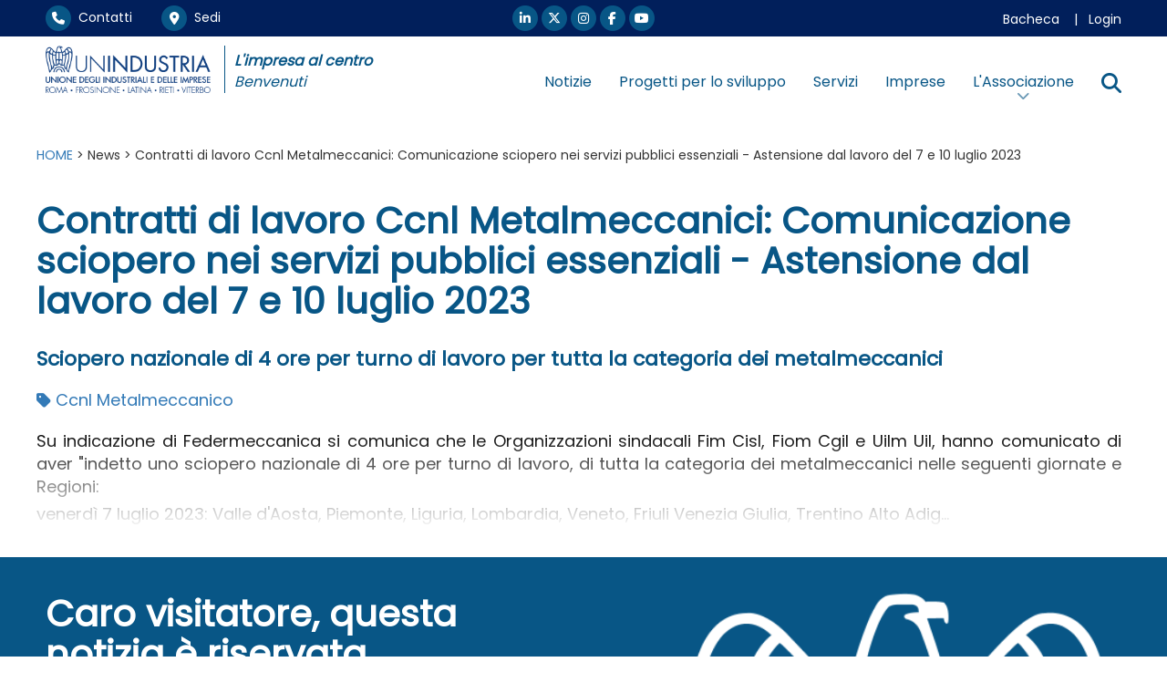

--- FILE ---
content_type: text/html; Charset=UTF-8
request_url: https://www.un-industria.it/notizia-anteprima/117719/
body_size: 10340
content:
<!DOCTYPE html>
<html lang="it">

<HEAD>
	<meta name="format-detection" content="telephone=no">
	<meta name="format-detection" content="address=no">
	<meta name="format-detection" content="mail=no">
	
	<meta http-equiv="Content-Type" content="text/html;" charset="utf-8" />

	<!-- Inclusioni locali definiti nella Prj-->
	
<!--META PRINCIPALI MOTORIZZATI-->
	
<!-- HTML Meta Tags -->
<title>Contratti di lavoro Ccnl Metalmeccanici: Comunicazione sciopero nei servizi pubblici essenziali - Astensione dal lavoro del 7 e 10 luglio 2023 - UNINDUSTRIA</title>
<meta name="title" content="Contratti di lavoro Ccnl Metalmeccanici: Comunicazione sciopero nei servizi pubblici essenziali - Astensione dal lavoro del 7 e 10 luglio 2023 - UNINDUSTRIA">
<meta name="description" content="Sciopero nazionale di 4 ore per turno di lavoro per tutta la categoria dei metalmeccanici..." />
	
<meta name="keywords" content="Unindustria,Ccnl Metalmeccanico," />
<meta http-equiv="X-UA-Compatible" content="IE=Edge" />
<meta name="viewport" content="width=device-width, initial-scale=1">

<!-- Facebook Meta Tags -->
<meta property="og:url" content="https://www.un-industria.it/notizia-anteprima/117719">
<meta property="og:type" content="website">
<meta property="og:title" content="Contratti di lavoro Ccnl Metalmeccanici: Comunicazione sciopero nei servizi pubblici essenziali - Astensione dal lavoro del 7 e 10 luglio 2023 - UNINDUSTRIA">
<meta property="og:image" content="">
<meta property="og:description" content="Sciopero nazionale di 4 ore per turno di lavoro per tutta la categoria dei metalmeccanici...">
<meta property="og:site_name" content="UNINDUSTRIA" />
<meta property="og:locale" content="it_IT" />

<!-- Twitter Meta Tags -->
<meta name="twitter:card" content="summary_large_image">
<meta name="twitter:url" content="https://www.un-industria.it/notizia-anteprima/117719">
<meta name="twitter:title" content="Contratti di lavoro Ccnl Metalmeccanici: Comunicazione sciopero nei servizi pubblici essenziali - Astensione dal lavoro del 7 e 10 luglio 2023 - UNINDUSTRIA">
<meta name="twitter:image" content="">
<meta name="twitter:description" content="Sciopero nazionale di 4 ore per turno di lavoro per tutta la categoria dei metalmeccanici...">

<link rel="apple-touch-icon" sizes="180x180" href="/apple-touch-icon.png">
<link rel="icon" type="image/png" sizes="32x32" href="/favicon-32x32.png">
<link rel="icon" type="image/png" sizes="16x16" href="/favicon-16x16.png">
<link rel="manifest" href="/site.webmanifest">
<link rel="mask-icon" href="/safari-pinned-tab.svg" color="#5bbad5">
<meta name="msapplication-TileColor" content="#da532c">
<meta name="theme-color" content="#ffffff">




<!-- Script Java globali -->
<script language="JavaScript" src="/un-industria.it/Sys/Jsl/Tim.js"></script>
<style type="text/css">@import url(/un-industria.it/Prj/Css/Box_Information.css?v=25v6);</style>
<style type="text/css">@import url(/un-industria.it/Prj/Css/Box_MenuText.css?v=25v6);</style>
<style type="text/css">@import url(/un-industria.it/Prj/Css/Box_Giv.css?v=25v6);</style> 
<!-- Bootstrap -->
<link rel="stylesheet" href="/un-industria.it/Sys/w3css/w3.css">
<link rel="stylesheet" href="/un-industria.it/Sys/bootstrap/3.4.1/css/bootstrap.min.css">
<script src="/un-industria.it/Sys/jquery/3.2.1/jquery.min.js"></script>
<script src="/un-industria.it/Sys/bootstrap/3.4.1/js/bootstrap.min.js"></script>
<!-- load all Font Awesome styles + include all v5 backwards compatibility by default -->
<link href="/un-industria.it/Sys/font-awesome/v6/css/all.css?v=25v6" rel="stylesheet">
<link href="/un-industria.it/Sys/font-awesome/v6/css/v4-shims.css?v=25v6" rel="stylesheet">
<link rel="stylesheet" href="https://cdn.jsdelivr.net/npm/bootstrap-icons@1.8.1/font/bootstrap-icons.css">

<link href="/un-industria.it/Sys/aos/2.1.1/dist/aos.css" rel="stylesheet">
<script src="/un-industria.it/Sys/aos/2.1.1/dist/aos.js"></script>

<!-- Fonts -->
<link rel="preconnect" href="https://fonts.googleapis.com">
<link rel="preconnect" href="https://fonts.gstatic.com" crossorigin>
<link href="https://fonts.googleapis.com/css2?family=Poppins&display=swap" rel="stylesheet"> 

<!-- CSS locali -->
<style type="text/css">@import url(/un-industria.it/Prj/Css/Hom_Style.css?v=25v6);</style>
<style type="text/css">@import url(/un-industria.it/Prj/Css/Hom.css?v=25v6);</style>
<style type="text/css">@import url(/un-industria.it/Prj/Css/Box_Agenda.css?v=25v6);</style>
<style type="text/css">@import url(/un-industria.it/Prj/Css/Print.css?v=25v6);</style> 
<style type="text/css">@import url(/un-industria.it/Prj/Css/SliderMultiItem.css?v=25v6);</style> 
<style type="text/css">@import url(/un-industria.it/Prj/Css/Spacing.css?v=25v6);</style> 
<style type="text/css">@import url(/un-industria.it/Prj/Css/Filiere.css?v=25v6);</style> 

<meta name="google-site-verification" content="U_Kp8PzRbIUElorDvtqXSLs5OMzf6idtWN9gepNpNO8" />

	<!-- Google tag (gtag.js) -->
	<script async src="https://www.googletagmanager.com/gtag/js?id=G-V6FCHTXX43"></script>
	<script>
	  window.dataLayer = window.dataLayer || [];
	  function gtag(){dataLayer.push(arguments);}
	  gtag('js', new Date());

	  gtag('config', 'G-V6FCHTXX43');
	</script>			

</HEAD>
  	  	

<body>
<script language="JavaScript1.2">
function SetPreferito(lCodInf,sInfCodCrp,sCol)
{
	var sClass="clsPrfInf" + lCodInf;
	var elms = document.getElementsByClassName(sClass);
	for (var i = 0; i < elms.length; i++) {
		if (elms[i].style.color == "red")
		{
			elms[i].style.color = sCol;	
		}
		else
		{
			elms[i].style.color = "red";
		}	
	}	
	newwindow=window.open('/preferito-gestione/' + lCodInf + '/' + sInfCodCrp + '/','Aggiunta preferito','height=150,width=500,scrollbars=no,resizable=1');
}

function SetPreferitoAttivazioneDiv(lCodInf,sInfCodCrp,sCol)
{
	var sClass="clsPrfInf" + lCodInf;
	var elms = document.getElementsByClassName(sClass);
	for (var i = 0; i < elms.length; i++) {
		if (elms[i].style.color == "red")
		{
			elms[i].style.color = sCol;	
			var sId="divAreRisPrf" + lCodInf;
			var eDiv=document.getElementById(sId);
			eDiv.style.display = "none";			
		}
		else
		{
			elms[i].style.color = "red";
			var sId="divAreRisPrf" + lCodInf;
			var eDiv=document.getElementById(sId);
			eDiv.style.display = "block";
		}	
	}	
	newwindow=window.open('/preferito-gestione/' + lCodInf + '/' + sInfCodCrp + '/','Aggiunta preferito','height=150,width=500,scrollbars=no,resizable=1');
}

function SetCalendario(lCodInf,sInfCodCrp)
{
	newwindow=window.open('/calendario-gestione/' + lCodInf + '/' + sInfCodCrp + '/','Aggiunta a calendario','height=150,width=500,scrollbars=no,resizable=1');
}

function SetCalendarioxx(lCodInf,sInfCodCrp,sCol)
{
	var sClass="clsPrfCal" + lCodInf;
	var elms = document.getElementsByClassName(sClass);
	for (var i = 0; i < elms.length; i++) {
		if (elms[i].style.color == "red")
		{
			elms[i].style.color = sCol;	
		}
		else
		{
			elms[i].style.color = "red";
		}	
	}	
	newwindow=window.open('/calendario-gestione/' + lCodInf + '/' + sInfCodCrp + '/','Aggiunta a calendario','height=150,width=500,scrollbars=no,resizable=1');
}
</script>



<center>


<div>
	
<style>
@media (min-width:992px) {
 .divheaResPos {position:fixed;}
 }
@media (max-width:991px) {
 .divheaResPos {position:static;}
 }
</style>
<div class="divheaResPos" style="top: 0;background:#ffffff;z-index:15;width:100%;">
	<div style="background:#011F5B;" class="divResHid">
		<div style="max-width:1200px;background:#011F5B;text-align:left;color:#ffffff;padding:0 10px;margin:0;">
			<div class="row" style="padding:1px 0 1px 0;">		
	<div class="col-md-4 col-xs-12 col-sm-12" style="text-align:left;font-size:14px;padding:5px 0 5px 0;">	
		<a class="LnkWhiGol" href="/contatti/"><span class="fa-stack circle" style=""><i class="fas fa-circle fa-stack-2x"></i><i class="fas fa-phone fa-stack-1x"></i></span>&nbsp;&nbsp;Contatti</a>
		&nbsp;&nbsp;&nbsp;&nbsp;&nbsp;&nbsp;
		<a class="LnkWhiGol" href="/sedi/"><span class="fa-stack circle" style=""><i class="fas fa-circle fa-stack-2x"></i><i class="fas fa-map-marker-alt fa-stack-1x"></i></span>&nbsp;&nbsp;Sedi</a>
		<!-- &nbsp;&nbsp;&nbsp;&nbsp;&nbsp;&nbsp;<a class="LnkWhiGol" href="#"><i class="fa fa-calendar" style="font-size:16px;"></i>&nbsp;&nbsp;Appuntamenti</a> -->
	</div>
	
	<div class="col-md-4 col-xs-12 col-sm-12" style="text-align:center;font-size:14px;padding:5px 0 5px 0;">	
		<a style="" href="https://www.linkedin.com/company/unindustria-roma?originalSubdomain=it" target=_blank class="LnkWhiGol">
			<span class="fa-stack circle" style=""><i class="fas fa-circle fa-stack-2x"></i><i class="fab fa-linkedin-in fa-stack-1x"></i></span></a>
		<a style="" href="https://twitter.com/NewsUnindustria" target=_blank class="LnkWhiGol">
			<span class="fa-stack circle" style=""><i class="fas fa-circle fa-stack-2x"></i><i class="fa-brands fa-x-twitter fa-stack-1x"></i></span></a>
		<a style="" href="https://www.instagram.com/unindustria/" target=_blank class="LnkWhiGol">
			<span class="fa-stack circle" style=""><i class="fas fa-circle fa-stack-2x"></i><i class="fab fa-instagram fa-stack-1x"></i></span></a>	
		<a style="" href="https://www.facebook.com/newsunindustria/" target=_blank class="LnkWhiGol">
			<span class="fa-stack circle" style=""><i class="fas fa-circle fa-stack-2x"></i><i class="fab fa-facebook-f fa-stack-1x"></i></span></a>
		<a style="" href="https://www.youtube.com/user/Unindustria2011" target=_blank class="LnkWhiGol">
			<span class="fa-stack circle" style=""><i class="fas fa-circle fa-stack-2x"></i><i class="fab fa-youtube fa-stack-1x"></i></span></a>
	</div>
	
	<div class="col-md-4 col-xs-12 col-sm-12" style="text-align:right;font-size:14px;padding:10px 0 0 0;">	
		<a class="LnkWhiGol" href="/bacheca/">Bacheca</a>
		
			&nbsp;&nbsp;&nbsp;|&nbsp;&nbsp;&nbsp;<a class="LnkWhiGol" href="/login/">Login</a>
		
	</div>		
</div>	

		</div>	
	</div>
	<div class="hidden-xs hidden-sm" style="text-align:center;background:#ffffff;">
		<center>
			<div style="max-width:1200px;text-align:left;background:#ffffff;padding:10px;">
				<div class="row">
					<div class="col-md-4 col-xs-12 col-sm-12" style="text-align:left;">
						<div class="row">
							<div class="col-md-6 col-xs-12 col-sm-12" style="padding-right: 15px;border-right:1px solid #085686;">
								<a href=/home/><img class="img-responsive" src="/un-industria.it/Prj/ImgToo/Logo_Blu_left_3.png?v=02"></a>
							</div>
							<div class="col-md-6 col-xs-12 col-sm-12" style="text-align:left;padding:5px 0 0 10px;color:#085686;font-size:16px;">
								<i><b>L'impresa al centro</b></i>
								<br><i>Benvenuti</i>
							</div>
						</div>
					</div>
					<!-- <div class="col-md-2 col-xs-12 col-sm-12" style="text-align:left;padding:5px 0 0 10px;color:#085686;font-size:16px;"> -->
						<!-- <i><b>L'impresa al centro</b></i> -->
						<!-- <br><i>Benvenuti</i> -->
					<!-- </div> -->
					<div class="col-md-8 col-xs-12 col-sm-12" style="text-align:left;padding:10px 0 0 0;;text-align:right;color:#085686:">
						<div class='MMN_navbar navbar-right navbar2' style='padding: 16px 0 4px 0px;'><div class='MMN_dropdown' style='border-bottom:0px;padding-bottom:10px;background-color:unset;'><a href='/notizie/'  class="MMN_dropbtn" >Notizie</a></div><div class='MMN_dropdown' style='border-bottom:0px;padding-bottom:10px;background-color:unset;'><a href='/progetti/'  class="MMN_dropbtn" >Progetti per lo sviluppo</a></div><div class='MMN_dropdown' style='border-bottom:0px;padding-bottom:10px;background-color:unset;'><a href='/servizi/'  class="MMN_dropbtn" >Servizi</a></div><div class='MMN_dropdown' style='border-bottom:0px;padding-bottom:10px;background-color:unset;'><a href='/unibiz/'  class="MMN_dropbtn" >Imprese</a></div><div class='MMN_dropdown'>							<a href=# class="MMN_dropbtn" onmouseover="OpenMnuNavVoc('MnuNavVoc33')" id=MnuNavBut33 name=MnuNavBut33 style="padding: 0;"><span style="padding: 14px 15px;">L'Associazione</span><i style="display: block;text-align: center;margin-top: -3px;opacity: 0.6;font-size: 0.9em;" class="fa-solid fa-chevron-down"></i></a>							<div class='MMN_dropdown-content'><div class='row'><div class='col-md-3 col-sm-12 col-xs-12' style='padding:25px 30px;text-align:left;'><p style='font-size:14px;color:#ffffff;font-weight:normal;padding:10px 0;'><a class=homLstInfBlkGol href=/menu/associazione/chi-siamo/>Chi Siamo</a></p><p style='font-size:14px;color:#ffffff;font-weight:normal;padding:10px 0;'><a class=homLstInfBlkGol href=/menu/associazione/rappresentanza/>Rappresentanza</a></p><p style='font-size:14px;color:#ffffff;font-weight:normal;padding:10px 0;'><a class=homLstInfBlkGol href=/menu/associazione/governance-e-regolamenti/>Governance e Regolamenti</a></p></div><div class='col-md-3 col-sm-12 col-xs-12' style='padding:25px 30px;text-align:left;'><p style='font-size:14px;color:#ffffff;font-weight:normal;padding:10px 0;'><a class=homLstInfBlkGol href=/menu/associazione/presidente-giuseppe-biazzo/>Presidente</a></p><p style='font-size:14px;color:#ffffff;font-weight:normal;padding:10px 0;'><a class=homLstInfBlkGol href=/menu/associazione/squadra-del-presidente/>Squadra del Presidente</a></p><p style='font-size:14px;color:#ffffff;font-weight:normal;padding:10px 0;'><a class=homLstInfBlkGol href='/gruppitecnicielavoro/' >Gruppi Tecnici e Gruppi di lavoro</a></p></div><div class='col-md-3 col-sm-12 col-xs-12' style='padding:25px 30px;text-align:left;'><p style='font-size:14px;color:#ffffff;font-weight:normal;padding:10px 0;'><a class=homLstInfBlkGol href=/menu/associazione/sezioni-di-categoria/>Sezioni di categoria</a></p><p style='font-size:14px;color:#ffffff;font-weight:normal;padding:10px 0;'><a class=homLstInfBlkGol href=/menu/associazione/piccola-industria/>Piccola Industria </a></p><p style='font-size:14px;color:#ffffff;font-weight:normal;padding:10px 0;'><a class=homLstInfBlkGol href='http://www.un-industria.it/GGI/Prj/Hom.asp ' target=_blank>Giovani Imprenditori</a></p></div><div class='col-md-3 col-sm-12 col-xs-12' style='padding:25px 30px;text-align:left;'><p style='font-size:14px;color:#ffffff;font-weight:normal;padding:10px 0;'><a class=homLstInfBlkGol href=/menu/associazione/associarsi-subito/>Come Associarsi</a></p><p style='font-size:14px;color:#ffffff;font-weight:normal;padding:10px 0;'><a class=homLstInfBlkGol href='/canale/studi-ricerche/' >Centro Studi</a></p><p style='font-size:14px;color:#ffffff;font-weight:normal;padding:10px 0;'><a class=homLstInfBlkGol href='/media/' >Media</a></p></div></div>   				 <script>
	//???	function OpenMnuNavVoc(MnuNavVocName) {
	  var i, x, tablinks;
	  x = document.getElementsByClassName("MnuNavVocCls");
	  for (i = 0; i < x.length; i++) {
	     x[i].style.display = "none";
	  }
	  //tablinks = document.getElementsByClassName("tablink");
	  //for (i = 0; i < x.length; i++) {
	  //    tablinks[i].className = tablinks[i].className.replace(" w3-orange", ""); 
	  //}
	  document.getElementById(MnuNavVocName).style.display = "block";
	  //evt.currentTarget.className += " w3-orange";
	}
</script></div></div><div class='MMN_dropdown'><a href=# class="MMN_dropbtn" onmouseover="OpenMnuNavVoc('MnuNavVocx')" id=MnuNavButx name=MnuNavButx>
			<label for="fNotUnder">
				<i class='fa fa-search' style="font-size:22px;"></i>
			</label>
		</a>
		<div class='MMN_dropdown-content'>
		<form name=frmRicerca action="/cerca/" method=post>
		<center>
			<div style="padding:30px 0px 50px 30px;max-width:1200px;text-align:center;">	
			<div class="input-group input-group-lg">
				<input type="text" class="form-control" id="fNotUnder" name="fNot" placeholder="Cerca nel sito..." autocomplete="off">
				<div class="input-group-btn">
					<button class="btn btn-darkblu" onclick="document.frmRicerca.submit()">
						<i class="fa fa-search" style="margin:0"></i>
					</button>
				</div>
			</div>
			</div>
			<br>
		</center>
		</form>
		</div></div></div>	
					</div>			
				</div>		
			</div>
		</center>
	</div>
	<div class="hidden-md hidden-lg" style="text-align:center;background:#ffffff;">
		<div style="max-width:1200px;background:#ffffff;text-align:center;">
			<div class="col-md-12" style="margin:0;padding:0;">		
				<style>
div#myNavbar.navbar-collapse,
div#myNavbar.navbar-collapse .dropdown-menu,
div#myNavbar.navbar-collapse ul.nav.navbar-nav.navbar-left li,
div#myNavbar.navbar-collapse ul.nav.navbar-nav.navbar-left li a{
  background-color: #004388 !important;
  color:white !important;
}
div#myNavbar.navbar-collapse ul.nav.navbar-nav.navbar-left li.dropdown.open,
div#myNavbar.navbar-collapse ul.nav.navbar-nav.navbar-left li.dropdown.open ul,
div#myNavbar.navbar-collapse ul.nav.navbar-nav.navbar-left li.dropdown.open li,
div#myNavbar.navbar-collapse ul.nav.navbar-nav.navbar-left li.dropdown.open a{
  background-color: #014993 !important
}
</style>
<div class="navbar navbar-default" role="navigation" style="z-index:2000;padding:0px;">
	<div class="navbar-header" style="border-bottom:1px solid gray;padding-top: 5px;padding-left: 5px;text-align:left">
		<button type="button" class="navbar-toggle collapsed" data-toggle="collapse" data-target="#myNavbar" id=button1 name=button1>
			<span class="icon-bar"></span>
			<span class="icon-bar"></span>
			<span class="icon-bar"></span>
		</button>
		<div class="navbar-left" style="max-width: 75%;padding-bottom: 5px;">
			<div class="row">
				<div class="col-md-12 col-xs-12 col-sm-12" style="width:47.15%;padding-right: 15px;">
						<a href=/home/><img class="img-responsive" src="/un-industria.it/Prj/ImgToo/Logo_Blu_left_3.png?v=02"></a>
				</div>
			</div>
		</div>
	</div>
	
	<div class="collapse navbar-collapse" id="myNavbar" style="margin:0;padding:10px 15px;border-bottom: 5px solid #013062;">
			<ul class='nav navbar-nav navbar-left'><li><a href='/notizie/' >Notizie</a></li><li><a href='/progetti/' >Progetti per lo sviluppo</a></li><li><a href='/servizi/' >Servizi</a></li><li><a href='/unibiz/' >Imprese</a></li><li class='dropdown'><a href="" class="dropdown-toggle" data-toggle="dropdown">L'Associazione <b class='caret'></b></a><ul class='dropdown-menu'><li><a href=/menu/associazione/chi-siamo/>Chi Siamo</a></li><li><a href=/menu/associazione/rappresentanza/>Rappresentanza</a></li><li><a href=/menu/associazione/governance-e-regolamenti/>Governance e Regolamenti</a></li><li><a href=/menu/associazione/presidente-giuseppe-biazzo/>Presidente</a></li><li><a href=/menu/associazione/squadra-del-presidente/>Squadra del Presidente</a></li><li><a href='/gruppitecnicielavoro/' >Gruppi Tecnici e Gruppi di lavoro</a></li><li><a href=/menu/associazione/sezioni-di-categoria/>Sezioni di categoria</a></li><li><a href=/menu/associazione/piccola-industria/>Piccola Industria </a></li><li><a href='http://www.un-industria.it/GGI/Prj/Hom.asp ' target=_blank>Giovani Imprenditori</a></li><li><a href=/menu/associazione/associarsi-subito/>Come Associarsi</a></li><li><a href='/canale/studi-ricerche/' >Centro Studi</a></li><li><a href='/media/' >Media</a></li></ul></li></ul><hr style='margin-top: 10px;margin-bottom: 10px;border-top: 4px solid white;'><ul class='nav navbar-nav navbar-left'><li><a class='LnkWhiGol' href='/contatti/'><i style='width: 1em;' class='fas fa-phone'></i></span>&nbsp;&nbsp;Contatti</a></li><li><a class='LnkWhiGol' href='/sedi/'><i style='width: 1em;' class='fas fa-map-marker-alt'></i></span>&nbsp;&nbsp;Sedi</a></li><li><a class='LnkWhiGol' href='/bacheca/'><i style='width: 1em;' class='fa-solid fa-file-lines'></i>&nbsp;&nbsp;Bacheca</a></li><li><a class='LnkWhiGol' href='/login/'><i style='width: 1em;' class='fa-solid fa-key'></i>&nbsp;&nbsp;Login</a></li></ul><hr style='margin-top: 10px;margin-bottom: 10px;border-top: 4px solid white;'><ul class='nav navbar-nav navbar-left'><li class='dropdown'><a class="dropdown-toggle" data-toggle="dropdown" href='#'><i class='fa fa-search' style='width: 1em;'></i>&nbsp;&nbsp;Cerca <span class='caret'></span></a><ul class='dropdown-menu'><li><form name=frmRicerca action='/cerca/' method=post><center><div class='input-group input-group-lg'><input type='text' class='form-control' id='fNot' name='fNot' placeholder='Cerca nel sito...' autocomplete='off'><div class='input-group-btn'><button class='btn btn-default' onclick='document.frmRicerca.submit()'><i style='margin:0;' class='fa fa-search'></i></button></div></div><br></center></form></li></ul></li></ul><hr style='margin-top: 10px;margin-bottom: 10px;border-top: 4px solid white;'>

		<div class="col-md-12 col-xs-12 col-sm-12" style="text-align:center;font-size:1em;padding:5px 0 5px 0;">	
			<a style="" href="https://www.linkedin.com/company/unindustria-roma?originalSubdomain=it" target=_blank class="LnkWhiGol">
				<span class="fa-stack circle" style=""><i style="color: transparent;" class="fas fa-circle fa-stack-2x"></i><i class="fab fa-linkedin-in fa-stack-1x"></i></span></a>
			<a style="" href="https://twitter.com/NewsUnindustria" target=_blank class="LnkWhiGol">
				<span class="fa-stack circle" style=""><i style="color: transparent;" class="fas fa-circle fa-stack-2x"></i><i class="fa-brands fa-x-twitter fa-stack-1x"></i></span></a>
			<!-- <a style="" href="https://twitter.com/NewsUnindustria" target=_blank class="LnkWhiGol"> -->
				<!-- <span class="fa-stack circle" style=""><i style="color: transparent;" class="fas fa-circle fa-stack-2x"></i> -->
					<!-- <i class="fa-stack-1x"> -->
						<!-- <svg version="1.1" id="svg5" xmlns:svg="http://www.w3.org/2000/svg" xmlns="http://www.w3.org/2000/svg" xmlns:xlink="http://www.w3.org/1999/xlink" y="0px" viewBox="0 0 1668.56 1221.19" style="enable-background:new 0 0 1668.56 1221.19;max-width: 70%;vertical-align: middle;margin-bottom: 10%;" xml:space="preserve" x="0px"> -->
							<!-- <g id="layer1" transform="translate(52.390088,-25.058597)"> -->
								<!-- <path id="path1009" d="M283.94,167.31l386.39,516.64L281.5,1104h87.51l340.42-367.76L984.48,1104h297.8L874.15,558.3l361.92-390.99 -->
									<!-- h-87.51l-313.51,338.7l-253.31-338.7H283.94z M412.63,231.77h136.81l604.13,807.76h-136.81L412.63,231.77z" fill="currentColor" stroke="currentColor" style=" stroke-width: 1; stroke-dasharray: none; stroke-linecap: butt; stroke-dashoffset: 0; stroke-linejoin: miter; stroke-miterlimit: 4; /*! fill: rgb(0,0,0); */ fill-rule: nonzero; opacity: 1;" vector-effect="non-scaling-stroke"></path>							</g> -->
						<!-- </svg> -->
					<!-- </i> -->
				<!-- </span> -->
			<!-- </a> -->
			<a style="" href="https://www.instagram.com/unindustria/" target=_blank class="LnkWhiGol">
				<span class="fa-stack circle" style=""><i style="color: transparent;" class="fas fa-circle fa-stack-2x"></i><i class="fab fa-instagram fa-stack-1x"></i></span></a>	
			<a style="" href="https://www.facebook.com/newsunindustria/" target=_blank class="LnkWhiGol">
				<span class="fa-stack circle" style=""><i style="color: transparent;" class="fas fa-circle fa-stack-2x"></i><i class="fab fa-facebook-f fa-stack-1x"></i></span></a>
			<a style="" href="https://www.youtube.com/user/Unindustria2011" target=_blank class="LnkWhiGol">
				<span class="fa-stack circle" style=""><i style="color: transparent;" class="fas fa-circle fa-stack-2x"></i><i class="fab fa-youtube fa-stack-1x"></i></span></a>
		</div>
	</div>
</div>

<script>
	$(document).ready(function() {
	    $('.navbar a.dropdown-toggle').on('click', function(e) {
	        var $el = $(this);
	        var $parent = $(this).offsetParent(".dropdown-menu");
	        $(this).parent("li").toggleClass('open');

	        if(!$parent.parent().hasClass('nav')) {
	            $el.next().css({"top": $el[0].offsetTop, "left": $parent.outerWidth() - 4});
	        }

	        $('.nav li.open').not($(this).parents("li")).removeClass("open");

	        return false;
	    });
	});
</script>
			</div>
		</div>
	</div>	
</div>

	<div style="background:#011F5B;z-index:20;height:140px;" class="divResHid">&nbsp;</div>


<div style="background:#ffffff;padding:0;">
	<div style="max-width:1200px;text-align:left;background:#ffffff;padding:10px 10px 30px 0;">
		<div class='row' style='padding:10px 0 0 0;text-align:left;'><div class='col-md-12' style='padding:0;'><div class=breadcrumb><a href='/home/'>HOME</a> &gt; News &gt; Contratti di lavoro Ccnl Metalmeccanici: Comunicazione sciopero nei servizi pubblici essenziali - Astensione dal lavoro del 7 e 10 luglio 2023</div></div></div><div class=BoxInfVie><h1>Contratti di lavoro Ccnl Metalmeccanici: Comunicazione sciopero nei servizi pubblici essenziali - Astensione dal lavoro del 7 e 10 luglio 2023</h1><h3>Sciopero nazionale di 4 ore per turno di lavoro per tutta la categoria dei metalmeccanici</h3><div class='row' style='padding:0'><div class='col-md-12' style='padding:10px 0;'><a href='/tag/Ccnl Metalmeccanico/'><i class='fa fa-tag' title=''></i>&nbsp;Ccnl Metalmeccanico</a>&nbsp;&nbsp;&nbsp;</div></div><div class='SeparatorSez'></div><div style='background: linear-gradient(#000000,#ffffff);-webkit-background-clip: text;-webkit-text-fill-color: transparent;background-clip: text;text-fill-color: transparent;'><p style="text-align:justify">Su indicazione di Federmeccanica si comunica che le Organizzazioni sindacali Fim Cisl, Fiom Cgil e Uilm Uil, hanno comunicato di aver "indetto uno sciopero nazionale di 4 ore per turno di lavoro, di tutta la categoria dei metalmeccanici nelle seguenti giornate e Regioni: 
 
<p style="text-align:justify">  
 
 
	venerdì 7 luglio 2023: Valle d'Aosta, Piemonte, Liguria, Lombardia, Veneto, Friuli Venezia Giulia, Trentino Alto Adig...</div></div>
	</div>
</div>
<div style="background:#085686;padding:20px 0 0 0;">
	<div style="max-width:1200px;text-align:left;padding:0 10px;color:#ffffff;">	
		<div class="row">
			<div class="col-md-7 col-xs-12 col-sm-12 colPadRgh20" style="text-align:left;">
				<h1 style="color:#ffffff;">Caro visitatore, questa<br>notizia è riservata<br>ai nostri Associati</h1>
				<p style="color:#ffffff;">Anche tu puoi accedere a migliaia di informazioni<br>e approfondimenti sul mondo dell'impresa e sul nostro<br>territorio diventando parte della nostra community!</p>
				<div style="padding:10px 0 0 0;">
				<a href='/menu/associarsi-subito/' class='btn btn-whiteblue' role='button' style='padding:10px 40px;font-size:18px;margin-right:20px;margin-top:20px;'>Associati subito</a>					
				</div>
				<div style="padding:20px 0 0 0;margin-bottom:30px;">
					<p><b>Sei già associato?</b></p>
					<a class='btn btn-whiteblue mr-10 mb-10' style='padding:10px 40px;font-size:18px;' href='/login/'>Accedi</a>
					<span class='mb-10 mr-10'>oppure</span>
					<a class='btn btn-whiteblue mb-10' style='padding:10px 40px;font-size:18px;' href="mailto:infoweb@un-industria.it?subject=Richiesta Password Associati">richiedi la password</a>
				</div>
			</div>
			<div class="col-md-5 col-xs-12 col-sm-12" style="text-align:left;">
				<img class="img-responsive" style="width:100%;padding-top:10px;" src="/un-industria.it/Prj/ImgToo/Aquila.png">
			</div>
		</div>		
	</div>		
</div>
<div style="text-align:center;background:#011F5B;">
	<center>
		<div style="max-width:1200px;text-align:left;background:#011F5B;padding:0 10px 20px 10px;color:#ffffff;">
			<div class="row" style="padding:30px 0;border-bottom:1px solid #ffffff;">
				<div class="col-md-9 col-sm-12 col-xs-12" style="text-align:left;">			
					<label class="label-default col-md-3 col-sm-12 col-xs-12" style="padding-bottom:10px;">
						<a class="LnkWhiGol" href='mailto:info@un-industria.it'>
						<span class="fa-stack circle" style="font-size: 1rem;"><i class="fas fa-circle fa-stack-2x"></i><i class="fas fa-envelope fa-stack-1x"></i></span>&nbsp;&nbsp;info@un-industria.it</a>
					</label>
					<label class="label-default col-md-3 col-sm-12 col-xs-12" style="padding-bottom:10px;">
						<a class="LnkWhiGol" href='tel:+39 06 844991'>
						<span class="fa-stack circle" style="font-size: 1rem;"><i class="fas fa-circle fa-stack-2x"></i><i class="fas fa-phone fa-stack-1x"></i></span>&nbsp;&nbsp;+39 06 844991</a>
					</label>
					<label class="label-default col-md-6 col-sm-12 col-xs-12" style="padding-bottom:10px;">
						<span class="fa-stack circle" style="font-size: 1rem;"><i class="fas fa-circle fa-stack-2x"></i><i class="fas fa-map-marker-alt fa-stack-1x"></i></span>&nbsp;&nbsp;Via Andrea Noale, 206 00155 Roma
					</label>
				</div>
				<div class="col-md-3 col-sm-12 col-xs-12 hidden-xs" style="text-align:right;">			
					<a style="" href="https://www.linkedin.com/company/unindustria-roma?originalSubdomain=it" target=_blank class="LnkWhiGol">
						<span class="fa-stack circle" style=""><i class="fas fa-circle fa-stack-2x"></i><i class="fab fa-linkedin-in fa-stack-1x"></i></span></a>
					<a style="" href="https://twitter.com/NewsUnindustria" target=_blank class="LnkWhiGol">
						<span class="fa-stack circle" style=""><i class="fas fa-circle fa-stack-2x"></i><i class="fa-brands fa-x-twitter fa-stack-1x"></i></span></a>
					<!-- <a style="" href="https://twitter.com/NewsUnindustria" target=_blank class="LnkWhiGol"> -->
						<!-- <span class="fa-stack circle" style=""><i class="fas fa-circle fa-stack-2x"></i> -->
							<!-- <i class="fa-stack-1x"> -->
								<!-- <svg version="1.1" id="svg5" xmlns:svg="http://www.w3.org/2000/svg" xmlns="http://www.w3.org/2000/svg" xmlns:xlink="http://www.w3.org/1999/xlink" y="0px" viewBox="0 0 1668.56 1221.19" style="enable-background:new 0 0 1668.56 1221.19;max-width: 70%;vertical-align: middle;margin-bottom: 10%;" xml:space="preserve" x="0px"> -->
									<!-- <g id="layer1" transform="translate(52.390088,-25.058597)"> -->
										<!-- <path id="path1009" d="M283.94,167.31l386.39,516.64L281.5,1104h87.51l340.42-367.76L984.48,1104h297.8L874.15,558.3l361.92-390.99 -->
											<!-- h-87.51l-313.51,338.7l-253.31-338.7H283.94z M412.63,231.77h136.81l604.13,807.76h-136.81L412.63,231.77z" fill="currentColor" stroke="currentColor" style=" stroke-width: 1; stroke-dasharray: none; stroke-linecap: butt; stroke-dashoffset: 0; stroke-linejoin: miter; stroke-miterlimit: 4; /*! fill: rgb(0,0,0); */ fill-rule: nonzero; opacity: 1;" vector-effect="non-scaling-stroke"></path>							</g> -->
								<!-- </svg> -->
							<!-- </i> -->
						<!-- </span> -->
					<!-- </a> -->
					<a style="" href="https://www.instagram.com/unindustria/" target=_blank class="LnkWhiGol">
						<span class="fa-stack circle" style=""><i class="fas fa-circle fa-stack-2x"></i><i class="fab fa-instagram fa-stack-1x"></i></span></a>	
					<a style="" href="https://www.facebook.com/newsunindustria/" target=_blank class="LnkWhiGol">
						<span class="fa-stack circle" style=""><i class="fas fa-circle fa-stack-2x"></i><i class="fab fa-facebook-f fa-stack-1x"></i></span></a>
					<a style="" href="https://www.youtube.com/user/Unindustria2011" target=_blank class="LnkWhiGol">
						<span class="fa-stack circle" style=""><i class="fas fa-circle fa-stack-2x"></i><i class="fab fa-youtube fa-stack-1x"></i></span></a>
				</div>
			</div>
			<div class="row" style="padding-top:30px;padding-bottom:30px;">
				<div class="col-md-3 col-sm-6 col-xs-12 colPadRgh30 xs-pb-20" style="text-align:left;">		
					<a href=/home/>
					<img class="img-responsive pb-25 sm-pb-10" style="" src="/un-industria.it/Prj/ImgToo/Footer_Logo.png">
					</a>
					<p class=homFoo style="">Unindustria favorisce lo sviluppo<br>delle imprese del territorio di Roma,<br>Frosinone, Latina, Rieti e Viterbo</p>
				</div>
				<div class="col-md-3 col-sm-6 col-xs-6 colPadLft30" style="text-align:left;">			
					<ul class=homFoo style="">
						<li class=homFoo><a href="/menu/chi-siamo/">L'Associazione</a></li>
						<li class=homFoo><a href="/sedi/">Le sedi</a></li>
						<li class=homFoo><a href="/imprese/">Imprese</a></li>
						<li class=homFoo><a href="/progetti/">I Progetti</a></li>
						<li class=homFoo><a href="/servizi/">I Servizi</a></li>
					</ul>				
				</div>
				<div class="col-md-3 col-sm-6 col-xs-6 colPadLft30" style="text-align:left;">			
					<ul class=homFoo style="">
						<li class=homFoo><a href="/menu/associazione/associarsi-subito/">Come Associarsi</a></li>
						<li class=homFoo><a href="/contatti/">Contatti</a></li>
						<li class=homFoo><a href="/media/">Media</a></li>
						<li class=homFoo><a href="/voce-delle-imprese/">La Voce delle Imprese</a></li>
						<li class=homFoo><a href="/menu/chi-siamo/social-media-policy/">Social Media Policy</a></li>
					</ul>				
				</div>
				<div class="col-md-3 col-sm-6 col-xs-6 colPadLft30" style="text-align:left;">			
					<ul class=homFoo style="">
						<li class=homFoo><a href="/menu/privacy/">Privacy</a></li>
						<li class=homFoo><a href="/menu/disclaimer/">Disclaimer</a></li>
						<li class=homFoo><a href="/menu/credits/">Credits</a></li>
						<li class=homFoo><a href="/menu/link-utili/">Link utili</a></li>
						<li class=homFoo><a href="/menu/feed-rss/">Feed RSS</a></li>
					</ul>				
				</div>				
			</div>		
			<div class="row" style="padding:0;">
				<div class="col-md-12 col-sm-12 col-xs-12 visible-xs" style="text-align:center;padding-top:30px;padding-bottom:30px;font-size:22px;">			
					<a style="" href="https://www.linkedin.com/company/unindustria-roma?originalSubdomain=it" target=_blank class="LnkWhiGol">
						<span class="fa-stack circle" style=""><i class="fas fa-circle fa-stack-2x"></i><i class="fab fa-linkedin-in fa-stack-1x"></i></span></a>
					<!-- <a style="" href="https://twitter.com/NewsUnindustria" target=_blank class="LnkWhiGol"> -->
						<!-- <span class="fa-stack circle" style=""><i class="fas fa-circle fa-stack-2x"></i><i class="fab fa-twitter fa-stack-1x"></i></span></a>	 -->
					<a style="" href="https://twitter.com/NewsUnindustria" target=_blank class="LnkWhiGol">
						<span class="fa-stack circle" style=""><i class="fas fa-circle fa-stack-2x"></i>
							<i class="fa-stack-1x">
								<svg version="1.1" id="svg5" xmlns:svg="http://www.w3.org/2000/svg" xmlns="http://www.w3.org/2000/svg" xmlns:xlink="http://www.w3.org/1999/xlink" y="0px" viewBox="0 0 1668.56 1221.19" style="enable-background:new 0 0 1668.56 1221.19;max-width: 70%;vertical-align: middle;margin-bottom: 10%;" xml:space="preserve" x="0px">
									<g id="layer1" transform="translate(52.390088,-25.058597)">
										<path id="path1009" d="M283.94,167.31l386.39,516.64L281.5,1104h87.51l340.42-367.76L984.48,1104h297.8L874.15,558.3l361.92-390.99
											h-87.51l-313.51,338.7l-253.31-338.7H283.94z M412.63,231.77h136.81l604.13,807.76h-136.81L412.63,231.77z" fill="currentColor" stroke="currentColor" style=" stroke-width: 1; stroke-dasharray: none; stroke-linecap: butt; stroke-dashoffset: 0; stroke-linejoin: miter; stroke-miterlimit: 4; /*! fill: rgb(0,0,0); */ fill-rule: nonzero; opacity: 1;" vector-effect="non-scaling-stroke"></path>							</g>
								</svg>
							</i>
						</span>
					</a>
					<a style="" href="https://www.instagram.com/unindustria/" target=_blank class="LnkWhiGol">
						<span class="fa-stack circle" style=""><i class="fas fa-circle fa-stack-2x"></i><i class="fab fa-instagram fa-stack-1x"></i></span></a>	
					<a style="" href="https://www.facebook.com/newsunindustria/" target=_blank class="LnkWhiGol">
						<span class="fa-stack circle" style=""><i class="fas fa-circle fa-stack-2x"></i><i class="fab fa-facebook-f fa-stack-1x"></i></span></a>
					<a style="" href="https://www.youtube.com/user/Unindustria2011" target=_blank class="LnkWhiGol">
						<span class="fa-stack circle" style=""><i class="fas fa-circle fa-stack-2x"></i><i class="fab fa-youtube fa-stack-1x"></i></span></a>
				</div>
				<div class="col-md-12 col-sm-12 col-xs-12" style="text-align:left;">		
					<p class="homFoo-xs" style="font-size:12px">
						<span style="white-space: nowrap;">Codice Fiscale 80076770587</span> - <span style="white-space: nowrap;">Fax +39 06 8542577</span> - <span style="white-space: nowrap;">PEC info@pec.un-industria.it</span>
					</p>
				</div>
			</div>				
		</div>
	</center>
</div>			

</div>
</center>

<!-- robots.txt for catching bad bots -->
<a rel="nofollow" style="display:none;opacity:0;visibility:hidden;" href="/badbottrap/"><span data-nosnippet>Do not follow or index</span></a>

<script> AOS.init(); </script>
<script>
// for every slide in carousel, copy the next slide's item in the slide.
// Do the same for the next, next item.
$('.multi-item-carousel .item').each(function(){
  var next = $(this).next();
  if (!next.length) {
    next = $(this).siblings(':first');
  }
  next.children(':first-child').clone().appendTo($(this));
  
  for (var i = 0; i < 2; i++) {
    next = next.next();
    if (!next.length) {
      next = $(this).siblings(':first');
    }

    next.children(':first-child').clone().appendTo($(this));
  }
});
// Slider appuntamenti
$('.multi-item-carousel-app .item').each(function(){
  var next = $(this).next();
  if (!next.length) {
    next = $(this).siblings(':first');
  }
  next.children(':first-child').clone().appendTo($(this));
  
  for (var i = 0; i < 2; i++) {
    next = next.next();
    if (!next.length) {
      next = $(this).siblings(':first');
    }

    next.children(':first-child').clone().appendTo($(this));
  }
});
</script>	

<!-- Inizio Codice ShinyStat -->
<script type="text/javascript" src="//codicebusiness.shinystat.com/cgi-bin/getcod.cgi?USER=uir"></script>
<noscript>
<a href="//www.shinystat.com/it/" target="_top">
<img src="//www.shinystat.com/cgi-bin/shinystat.cgi?USER=uir" alt="Statistiche per siti" style="border:0px" /></a>
</noscript>
<!-- Fine Codice ShinyStat --> 

<!-- chatbot PAR -->


<script>
	console.log (document.referrer)
	console.log (document.url)
	console.log (window.frames.top.document.referrer)
</script>
</body>
</html>

